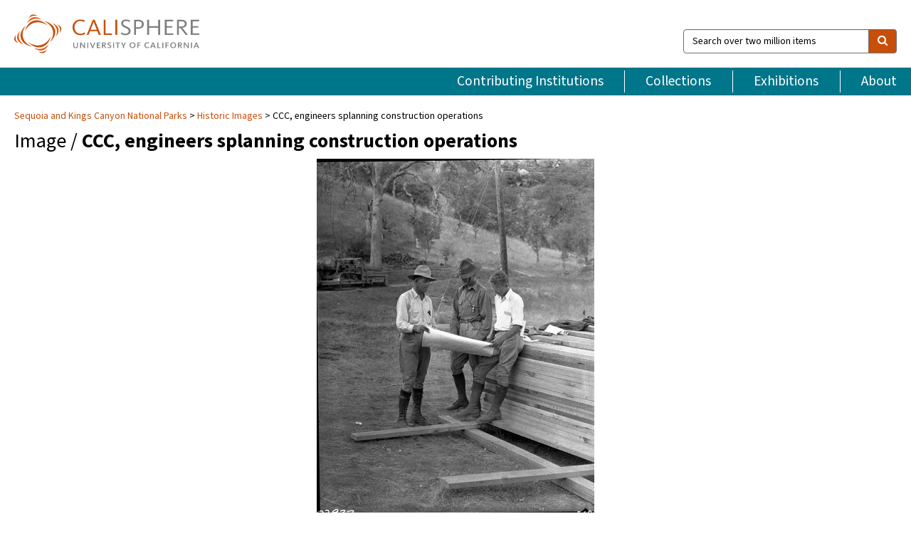

--- FILE ---
content_type: text/html; charset=UTF-8
request_url: https://calisphere.org/item/0676b8ced8d954cb6fcf6e946c4fa1c8/
body_size: 2419
content:
<!DOCTYPE html>
<html lang="en">
<head>
    <meta charset="utf-8">
    <meta name="viewport" content="width=device-width, initial-scale=1">
    <title></title>
    <style>
        body {
            font-family: "Arial";
        }
    </style>
    <script type="text/javascript">
    window.awsWafCookieDomainList = [];
    window.gokuProps = {
"key":"AQIDAHjcYu/GjX+QlghicBgQ/7bFaQZ+m5FKCMDnO+vTbNg96AHf0QDR8N4FZ0BkUn8kcucXAAAAfjB8BgkqhkiG9w0BBwagbzBtAgEAMGgGCSqGSIb3DQEHATAeBglghkgBZQMEAS4wEQQMuq52ahLIzXS391ltAgEQgDujRkBXrrIUjgs1lAsFcu/9kgpI/IuavohSG7yE1BYsDzpFl4iqc4edkSwfTozI/iGO7lnWq3QC9N4X1w==",
          "iv":"D549rQHjWAAAAhmf",
          "context":"FbZFihcyhxLQQYJwdOmwsWUwSsY1iwSLcIGAHJEs4RJk9NNBUZk2uhBTf2OhaUphTnZqfLfE1G65nmKkD/7sInHiUwX6I/fitczvnTxKb828u4I/9k2mw1HTNUTz50bbbt/fSl/ttGSJ4TxuSSJsaHgSQcRmr4XVGP4f3goy2ofYzarMeWuVdoJtR6MCCiKSDVjCB63EgumqFtNlAihjd5dx94ZYZD1emeX4TYIF8bcymuBm5XntqWm09qzVJLyMUsAWk5AfjAruo/fdOIC+td6eqftNi1Xeb2fn3sYLMTTAAPCPWV8DXAiUM8pzfFbs0Gfo5Stshrh1V7Au9ohpBdfrEUdQwGedDkSNyDtPkeH0cX9WT87kikIN2mk2jxIiqYUoiNiA1+vHIxD+pSX/DQjkGApZZjTQNqNe2pbW17G6inhI724B2RQFh1MfgLYQk8MvsppF3GFfut0s+DZf9lFd+YanKoIan58Y6nPTUvNzZcdDptgHgJjtmYfjJfZ50MEnscLPxjZRIYApqYbYVoNQIwj176GtEeeJ1388l0Uq2zTvRwTHFeFhtIjaC9mO/3wrlWJz/2JAJ+SWCtjCQ6umzzjFwNhg0N548zxxljDqpP0Lj2COLOP2e7LqLk/4HEvNpiBtRYzOF470pRpFWithxkWLcPzSKuzlbYYRmM7h/pJkHJoNpLNS3Ah2bz3/yfyeuDyk1GrnWnSWQ7/yK522xcbtitFJMb6GRL8AV8QknrqP/vzYv4AYTJmFaUKVxhKTHD7Ki2pyUitMERQxovGrIAC382Ki+A=="
};
    </script>
    <script src="https://5ec2a1ad32dc.d0db0a30.us-east-2.token.awswaf.com/5ec2a1ad32dc/46ee5c03b714/dcb236b90520/challenge.js"></script>
</head>
<body>
    <div id="challenge-container"></div>
    <script type="text/javascript">
        AwsWafIntegration.saveReferrer();
        AwsWafIntegration.checkForceRefresh().then((forceRefresh) => {
            if (forceRefresh) {
                AwsWafIntegration.forceRefreshToken().then(() => {
                    window.location.reload(true);
                });
            } else {
                AwsWafIntegration.getToken().then(() => {
                    window.location.reload(true);
                });
            }
        });
    </script>
    <noscript>
        <h1>JavaScript is disabled</h1>
        In order to continue, we need to verify that you're not a robot.
        This requires JavaScript. Enable JavaScript and then reload the page.
    </noscript>
</body>
</html>

--- FILE ---
content_type: text/html; charset=utf-8
request_url: https://calisphere.org/item/0676b8ced8d954cb6fcf6e946c4fa1c8/
body_size: 8554
content:


<!doctype html>
<html lang="en" class="no-js no-jquery">
  <head>
    <meta property="fb:app_id" content="416629941766392" />
    <meta charset="utf-8">
    

  
<title>CCC, engineers splanning construction operations — Calisphere</title>
    <!-- social media "cards" -->
    <!--  ↓ $('meta[property=og\\:type]) start marker for pjax hack -->
    <meta property="og:type" content="website" />
    <meta property="og:site_name" content="Calisphere"/>
    <meta name="google-site-verification" content="zswkUoo5r_a8EcfZAPG__mc9SyeH4gX4x3_cHsOwwmk" />
    <!--  ↕ stuff in the middle gets swapped out on `pjax:success` -->
    <meta name="twitter:card" content="summary_large_image" />
    <meta name="twitter:title" property="og:title" content="CCC, engineers splanning construction operations" />
    <meta name="twitter:description" property="og:description" content="
      SEKI Historic Image
    " />
    
      <meta name="og:image" content="https://calisphere.org/crop/999x999/27632/72822fe6e2d4500a18bb03e7bc6f714b" />
    
    <link rel="canonical" href="https://calisphere.org/item/0676b8ced8d954cb6fcf6e946c4fa1c8/" />
    
    <!--  ↓ $('meta[name=twitter\\:creator]') this should come last for pjax hack -->
    <meta name="twitter:creator" content="@calisphere" />



    <meta name="viewport" content="width=device-width, initial-scale=1.0, user-scalable=yes">
    <link rel="apple-touch-icon-precomposed" href="/favicon-152x152.png?v=2">
    <!-- Force favicon refresh per this stack overflow: http://stackoverflow.com/questions/2208933/how-do-i-force-a-favicon-refresh -->
    
    
      <link rel="stylesheet" href="/static_root/styles/vendor.fec1607d3047.css" />
      <link rel="stylesheet" href="/static_root/styles/main.2a3435242b4c.css" />
    
    
    
    
    
      <script></script>
    
    <script>
      //no-jquery class is now effectively a no-js class
      document.getElementsByTagName('html')[0].classList.remove('no-jquery');
    </script>
    




<!-- Matomo -->
<script>
  var _paq = window._paq = window._paq || [];
  /* tracker methods like "setCustomDimension" should be called before "trackPageView" */
  (function() {
    var u="//matomo.cdlib.org/";
    _paq.push(['setTrackerUrl', u+'matomo.php']);
    _paq.push(['setSiteId', '5']);
    var d=document, g=d.createElement('script'), s=d.getElementsByTagName('script')[0];
    g.async=true; g.src=u+'matomo.js'; s.parentNode.insertBefore(g,s);
  })();
</script>
<!-- End Matomo Code -->


  </head>
  <body>
    
    <div class="container-fluid">
      <a href="#js-pageContent" class="skipnav">Skip to main content</a>
      <header class="header">
        <button class="header__mobile-nav-button js-global-header__bars-icon" aria-label="navigation">
          <i class="fa fa-bars"></i>
        </button>
        <a class="header__logo js-global-header-logo" href="/">
          <img src="/static_root/images/logo-calisphere.3beaef457f80.svg" alt="Calisphere">
        </a>
        <button class="header__mobile-search-button js-global-header__search-icon" aria-label="search">
          <i class="fa fa-search"></i>
        </button>

        <div class="header__search mobile-nav__item js-global-header__search is-closed">
          <form class="global-search" role="search" id="js-searchForm" action="/search/" method="get">
            <label class="sr-only" for="header__search-field">Search over two million items</label>
            <div class="input-group">
              <input id="header__search-field" form="js-searchForm" name="q" value="" type="search" class="form-control global-search__field js-globalSearch" placeholder="Search over two million items">
              <span class="input-group-btn">
                <button class="btn btn-default global-search__button" type="submit" aria-label="search">
                  <span class="fa fa-search"></span>
                </button>
              </span>
            </div>
          </form>
        </div>
        <div class="header__nav js-global-header__mobile-links is-closed" aria-expanded="false">
          <nav class="header-nav mobile-nav" aria-label="main navigation">
            <ul>
              <li>
                <a href="/institutions/" data-pjax="js-pageContent">Contributing Institutions</a>
              </li>
              <li>
                <a href="/collections/" data-pjax="js-pageContent">Collections</a>
              </li>
              <li>
                <a href="/exhibitions/" data-pjax="js-pageContent">Exhibitions</a>
              </li>
              <li>
                <a href="/about/" data-pjax="js-pageContent">About</a>
              </li>
            </ul>
          </nav>
        </div>
      </header>
      <main id="js-pageContent">

<div id="js-itemContainer" class="obj__container" data-itemId="0676b8ced8d954cb6fcf6e946c4fa1c8">
  
    

<nav class="breadcrumb--style2" aria-label="breadcrumb navigation">
  <ul>
  
    <li>
      <a href="/institution/358/collections/" data-pjax="js-pageContent">
      
      Sequoia and Kings Canyon National Parks
      </a>
    </li>
  

  
    <li>
      <a href="/collections/27632/" data-pjax="js-pageContent" class="js-relatedCollection">Historic Images</a>
    </li>
  
    <li>CCC, engineers splanning construction operations</li>
  </ul>
</nav>

<h1 class="obj__heading">
  
    Image
  
 / <strong>CCC, engineers splanning construction operations</strong></h1>

<div id="js-objectViewport" data-item_id="0676b8ced8d954cb6fcf6e946c4fa1c8">

  <div class="obj-container__simple-image">

  
  <a class="obj__link"
    
      href="https://www.nps.gov/npgallery/AssetDetail/ed792961-7a9e-4344-9727-e2e606702e63"
    
  >
  
    
      <div class="obj__icon-container">
        
          
          <img class="obj__simple-image" src="/clip/500x500/27632/72822fe6e2d4500a18bb03e7bc6f714b" alt="CCC, engineers splanning construction operations" width=780 height=1000 style="
            width:
              
                auto
              ; 
            height: 
              
                
                  500px
                
              ;">
          
        

        
          
            <div class="obj__overlay-icon image"></div>
          
        
      </div>
    
    
    <div class="obj__caption">
      
        
          View source image
        
         on contributor's website.
      
    </div>
    
  
  </a>
  

</div>


</div>



<div class="modal fade" id="citationModal" tabindex="-1" role="dialog" aria-labelledby="citationModalTitle">
  <div class="modal-dialog" role="document">
    <div class="modal-content">
      <div class="modal-header">
        <button type="button" class="close" data-dismiss="modal" aria-label="Close"><span aria-hidden="true">&times;</span></button>
        <h4 class="modal-title" id="citationModalTitle">Get Citation</h4>
        <p class="margin-bottom-0">We recommend you include the following information in your citation. Look below the item for additional data you may want to include.</p>
      </div>
      <div class="modal-body">
        <textarea class="citation__textarea" aria-label="Citation" onclick="this.focus();this.select()">
Title: CCC, engineers splanning construction operations
Collection: Historic Images
Owning Institution: Sequoia and Kings Canyon National Parks
Source: Calisphere
Date of access: January 21 2026 12:35
Permalink: https://calisphere.org/item/0676b8ced8d954cb6fcf6e946c4fa1c8/</textarea>
      </div>
      <div class="modal-footer">
        <button type="button" class="btn btn-default" data-dismiss="modal">Close</button>
      </div>
    </div>
  </div>
</div>

<div class="modal fade" id="contactOwnerModal" tabindex="-1" role="dialog" aria-labelledby="contactOwnerModalTitle">
  <div class="modal-dialog" role="document">
    <div class="modal-content">
      <div class="modal-header">
        <button type="button" class="close" data-dismiss="modal" aria-label="Close"><span aria-hidden="true">&times;</span></button>
        <h4 class="modal-title" id="contactOwnerModalTitle">Contact Owning Institution</h4>
        <p class="margin-bottom-0">All fields are required.</p>
      </div>
      <form id="js-contactOwner" action="/contactOwner/" method="get">
        <div id="js-contactOwnerForm">
          <div class="modal-body">
            <div class="container-fluid">
              <div class="row">
                <div class="col-md-6">
                  <div class="contact-owner__form-col1">
                    <div class="well well-sm">
                      
                      Sequoia and Kings Canyon National Parks<br/>
                      
                      (559) 565-3133<br/>
                      
                        <a href="http://www.nps.gov/seki" target="_blank">http://www.nps.gov/seki</a>
                      
                    </div>
                    <div class="form-group">
                      <label class="control-label" for="contactOwner-name">Name:</label>
                      <input type="text" class="form-control" id="contactOwner-name" placeholder="Your full name" form="js-contactOwner" name="name">
                    </div>
                    <div class="form-group">
                      <label class="control-label" for="contactOwner-email">Email:</label>
                      <input type="email" class="form-control" id="contactOwner-email" placeholder="Your email" form="js-contactOwner" name="email">
                    </div>
                    <div class="form-group">
                      <label class="control-label has-feedback" for="contactOwner-verifyEmail">Verify Email:</label>
                      <input type="email" class="form-control" id="contactOwner-verifyEmail" placeholder="Verify your email">
                    </div>
                    <div class="form-group">
                      <label class="control-label" for="contactOwner-demographic">How would you best describe yourself?</label>
                      <select id="contactOwner-demographic" class="form-control" form="js-contactOwner" name="demographic">
                        <option value="teacher">K-12 teacher or librarian</option>
                        <option value="student">K-12 student</option>
                        <option value="college">College student</option>
                        <option value="gradstudent">Graduate student</option>
                        <option value="faculty">Faculty or Academic Researcher</option>
                        <option value="archivist">Archivist or Librarian</option>
                        <option value="genealogist">Genealogist or family researcher</option>
                        <option value="other">Other, please specify</option>
                      </select>
                    </div>
                    <div class="form-group">
                      <label class="sr-only" for="contactOwner-specifiedDemographic">If "Other," please specify</label>
                      <input type="text" class="form-control" id="contactOwner-specifiedDemographic" placeholder='If "Other," please specify' form="js-contactOwner" name="demographic-specification" disabled>
                    </div>
                  </div>
                </div>
                <div class="col-md-6 contact-owner__form-border">
                  <div class="contact-owner__form-col2">
                    <div class="well well-sm">Every item on Calisphere has been contributed to the site by a California institution. The institution can answer questions about this item, assit you with obtaining a hi-res copy, and gather additional information you may have about it. If you are experiencing technical issues, we'd request that you contact Calisphere directly.</div>
                    <div class="form-group">
                      <div class="form-group">
                        <label class="control-label" for="contactOwner-requestReason">Nature of Request</label>
                        <select id="contactOwner-requestReason" class="form-control" form="js-contactOwner" name="request_reason">
                          <option selected>Request high-resolution copy of item</option>
                          <option>Ask a copyright question</option>
                          <option>Get more information</option>
                          <option>Report an error</option>
                          <option>Leave a comment</option>
                        </select>
                      </div>
                      <div class="form-group">
                        <label class="control-label" >Subject:</label>
                        <p class="form-control-static">RE: Calisphere: <span class="js-requestReason">Request high-resolution copy of item</span> for CCC, engineers splanning construction operations</p>
                      </div>
                      <div class="form-group">
                        <label class="control-label" for="contactOwner-message">Message</label>
                        <textarea id="contactOwner-message" class="form-control contact-owner__form-textarea" form="js-contactOwner" name="message"></textarea>
                      </div>
                    </div>
                  </div>
                </div>
              </div>
            </div>
          </div>
          <div class="modal-footer">
            <div class="float-left">
              <input type="checkbox" id="contactOwner-copySelf" form="js-contactOwner" name="copySelf">
              <label for="contactOwner-copySelf">Check to send a copy of this message to your email.</label>
            </div>
            <div class="float-right">
              <button type="button" class="btn btn-default" data-dismiss="modal">Cancel</button>
              <button id="contactOwner-submit" type="submit" class="btn btn-calisphere" form="js-contactOwner">Submit</button>
            </div>
          </div>
        </div>
      </form>
    </div>
  </div>
</div>





<div class="obj-buttons">

  <div class="obj-button">
    <a class="btn btn-xs obj-buttons__citation" href="javascript: void(0)" data-toggle="modal" data-target="#citationModal">Get Citation</a>
  </div>

  <div class="obj-buttons__contact-text">
    <span>Have a question about this item? </span>
  </div>

  <div class="obj-button__contact-owner">
    <a class="btn btn-xs button__contact-owner" 
      href="/institution/358/collections/"
      data-pjax="js-pageContent"
      >
      <span class="fa fa-envelope"></span>
      Contact Owner
    </a>
  </div>

  

  
</div>


<h2 class="meta-heading">
  
    Item information.
    
    <a class="meta-heading__preview-link" href="https://www.nps.gov/npgallery/AssetDetail/ed792961-7a9e-4344-9727-e2e606702e63">
      View source record on contributor's website.
    </a>
    
  
</h2>

<div class="row">
  <div class="col-md-8">
    
      <div class="meta-block" itemscope itemtype="https://schema.org/CreativeWork">

  <dl class="meta-block__list">
    <!-- Indexed At: 2024-07-11T16:19:42.442847 -->
    <!-- Page: unknown -->
    <!-- Version Path: initial -->
    <dt class="meta-block__type">Title</dt>
    <dd class="meta-block__defin" itemprop="name">CCC, engineers splanning construction operations<br/> </dd>

    

    

    

    

    

    
      <dt class="meta-block__type">Contributing Institution</dt>
      <dd class="meta-block__defin" itemprop="provider">
        
          <a
            href="/institution/358/collections/"
            data-pjax="js-pageContent"
            data-ga-code=""
            data-ga-dim2="sequoia-and-kings-canyon-national-parks"
          >
          
          Sequoia and Kings Canyon National Parks</a> <br>
        
      </dd>
    

    
      <dt class="meta-block__type">Collection</dt>
      <dd class="meta-block__defin" itemprop="isPartOf">
        <a
          href="/collections/27632/"
          data-pjax="js-pageContent"
          class="js-relatedCollection"
          data-ga-dim1="historic-imageshistoric-images"
          data-ga-dim4="OAI"
        >Historic Images</a> <br> </dd>
    

    
      <dt class="meta-block__type">Rights Information</dt>
      <dd class="meta-block__defin">
      
        Please contact the contributing institution for more information regarding the copyright status of this object. <br>
      
      
    

    

    

    <!-- rights date is not currently multivalued -->
    

    
			<dt class="meta-block__type">Description</dt>
			<dd class="meta-block__defin" itemprop="description">SEKI Historic Image <br> </dd>
		

    
			<dt class="meta-block__type">Type</dt>
			<dd class="meta-block__defin">image <br> </dd>
		

    
			<dt class="meta-block__type">Format</dt>
			<dd class="meta-block__defin">tif <br> </dd>
		

    

    

    
			<dt class="meta-block__type">Identifier</dt>
			<dd class="meta-block__defin"><a href="https://www.nps.gov/npgallery/GetAsset/ed792961-7a9e-4344-9727-e2e606702e63" rel="nofollow">https://www.nps.gov/npgallery/GetAsset/ed792961-7a9e-4344-9727-e2e606702e63</a> <br> <a href="https://www.nps.gov/npgallery/AssetDetail/ed792961-7a9e-4344-9727-e2e606702e63" rel="nofollow">https://www.nps.gov/npgallery/AssetDetail/ed792961-7a9e-4344-9727-e2e606702e63</a> <br> <a href="https://www.nps.gov/npgallery/GetAsset/ed792961-7a9e-4344-9727-e2e606702e63/proxy/hires/" rel="nofollow">https://www.nps.gov/npgallery/GetAsset/ed792961-7a9e-4344-9727-e2e606702e63/proxy/hires/</a> <br> </dd>
		

    

    
      <dt class="meta-block__type">Subject</dt>
			<dd class="meta-block__defin" itemprop="about">Ash mountain <br> Ccc <br> Engineer <br> Negatives <br> Seki <br> Sequoia national park <br> Unknown photographer <br> Construction <br> Planning <br> Portrait <br> </dd>
		

    

    

    

    

    

    

    

  </dl>

</div>

    
  </div>
  <div class="col-md-4">
    <div class="meta-sidebar">
      <div class="meta-sidebar__block">
        <h3>About the collections in Calisphere</h3>
        <p>Learn more about the collections in Calisphere. View our <a href="/overview/" data-pjax="js-pageContent">statement on digital primary resources</a>.</p>
      </div>
      <div class="meta-sidebar__block">
        <h3>Copyright, permissions, and use</h3>
        <p>If you're wondering about permissions and what you can do with this item, a good starting point is the "rights information" on this page. See our <a href="/terms/" data-pjax="js-pageContent">terms of use</a> for more tips.</p>
      </div>
      <div class="meta-sidebar__block">
        <h3>Share your story</h3>
        <p>Has Calisphere helped you advance your research, complete a project, or find something meaningful? We'd love to hear about it; please <a href="/contact/" data-pjax="js-pageContent">send us a message</a>.</p>
      </div>
    </div>
  </div>
</div>



  
</div>

<h2>Explore related content on Calisphere:</h2>

<div id="js-relatedExhibitions"></div>

<div id="js-carouselContainer" class="carousel__container">
  


  
    <div class="carousel__search-results" data-set="mlt-set">
      <strong>Similar items</strong> on Calisphere
    </div>
  

  
    &nbsp;
  

  

  <div class="carousel" id="js-carousel" data-carousel_start="" data-numFound="25">
    

  
  <div class="js-carousel_item carousel__item">
    <a class="carousel__link js-item-link" href="/item/0676b8ced8d954cb6fcf6e946c4fa1c8/" data-item_id="0676b8ced8d954cb6fcf6e946c4fa1c8" data-item_number="">
      <div class="thumbnail__container">
        
          <img
          data-lazy="/crop/120x120/27632/72822fe6e2d4500a18bb03e7bc6f714b"
          
          class="carousel__image"
          
          alt="CCC, engineers splanning construction operations"
          >

          

        
      </div>
      <div class="carousel__thumbnail-caption">: CCC, engineers splanning construction operations
      </div>
    </a>
  </div>
  
  <div class="js-carousel_item carousel__item">
    <a class="carousel__link js-item-link" href="/item/fac93faf078d392df4a17990dff27bde/" data-item_id="fac93faf078d392df4a17990dff27bde" data-item_number="">
      <div class="thumbnail__container">
        
          <img
          data-lazy="/crop/120x120/27632/4b37a57501132322e9e6327e53df2312"
          
          class="carousel__image"
          
          alt="CCC, informal portraits"
          >

          

        
      </div>
      <div class="carousel__thumbnail-caption">: CCC, informal portraits
      </div>
    </a>
  </div>
  
  <div class="js-carousel_item carousel__item">
    <a class="carousel__link js-item-link" href="/item/9db0acbcfb3f9973bcd259fca169f04f/" data-item_id="9db0acbcfb3f9973bcd259fca169f04f" data-item_number="">
      <div class="thumbnail__container">
        
          <img
          data-lazy="/crop/120x120/27632/2f4254323470ff266f067641f0bafaa3"
          
          class="carousel__image"
          
          alt="CCC, informal portraits"
          >

          

        
      </div>
      <div class="carousel__thumbnail-caption">: CCC, informal portraits
      </div>
    </a>
  </div>
  
  <div class="js-carousel_item carousel__item">
    <a class="carousel__link js-item-link" href="/item/75132604fac9571ccf1a1d7eac6bd3c8/" data-item_id="75132604fac9571ccf1a1d7eac6bd3c8" data-item_number="">
      <div class="thumbnail__container">
        
          <img
          data-lazy="/crop/120x120/27632/9cb0e274193e21128fa4d9d85a15ac69"
          
          class="carousel__image"
          
          alt="CCC, informal portraits"
          >

          

        
      </div>
      <div class="carousel__thumbnail-caption">: CCC, informal portraits
      </div>
    </a>
  </div>
  
  <div class="js-carousel_item carousel__item">
    <a class="carousel__link js-item-link" href="/item/e23af9cc9baa7d57c808a97835262d57/" data-item_id="e23af9cc9baa7d57c808a97835262d57" data-item_number="">
      <div class="thumbnail__container">
        
          <img
          data-lazy="/crop/120x120/27632/0e53a447f61786628322d3eeead83502"
          
          class="carousel__image"
          
          alt="CCC, informal portraits"
          >

          

        
      </div>
      <div class="carousel__thumbnail-caption">: CCC, informal portraits
      </div>
    </a>
  </div>
  
  <div class="js-carousel_item carousel__item">
    <a class="carousel__link js-item-link" href="/item/b3d0b5a42c75acca91fdbfc8c545f8d9/" data-item_id="b3d0b5a42c75acca91fdbfc8c545f8d9" data-item_number="">
      <div class="thumbnail__container">
        
          <img
          data-lazy="/crop/120x120/27632/dde026cd5737740e8d286292052ba18c"
          
          class="carousel__image"
          
          alt="CCC, informal portraits"
          >

          

        
      </div>
      <div class="carousel__thumbnail-caption">: CCC, informal portraits
      </div>
    </a>
  </div>
  
  <div class="js-carousel_item carousel__item">
    <a class="carousel__link js-item-link" href="/item/5022d7bd518a0aa1d3dd8c3e4df2a838/" data-item_id="5022d7bd518a0aa1d3dd8c3e4df2a838" data-item_number="">
      <div class="thumbnail__container">
        
          <img
          data-lazy="/crop/120x120/27632/7e5908e4a10f204cc6a624c1f34c652c"
          
          class="carousel__image"
          
          alt="CCC, hewing redwood into beams"
          >

          

        
      </div>
      <div class="carousel__thumbnail-caption">: CCC, hewing redwood into beams
      </div>
    </a>
  </div>
  
  <div class="js-carousel_item carousel__item">
    <a class="carousel__link js-item-link" href="/item/d79b3833568f838fece5e2cb020d8537/" data-item_id="d79b3833568f838fece5e2cb020d8537" data-item_number="">
      <div class="thumbnail__container">
        
          <img
          data-lazy="/crop/120x120/27632/802f5803e44ec400c669fabad889c40c"
          
          class="carousel__image"
          
          alt="Signs, Historic Individuals, entrance sign and Mrs. Ella Foster, wife of CCC …"
          >

          

        
      </div>
      <div class="carousel__thumbnail-caption">: Signs, Historic Individuals, entrance sign and Mrs. Ella Foster, wife of CCC …
      </div>
    </a>
  </div>
  
  <div class="js-carousel_item carousel__item">
    <a class="carousel__link js-item-link" href="/item/67f2ffa4044a16faa40428cac769d411/" data-item_id="67f2ffa4044a16faa40428cac769d411" data-item_number="">
      <div class="thumbnail__container">
        
          <img
          data-lazy="/crop/120x120/27632/3a9fd0fb740a4e84215c26d07ce5429c"
          
          class="carousel__image"
          
          alt="CCC enrollees landscaping highway"
          >

          

        
      </div>
      <div class="carousel__thumbnail-caption">: CCC enrollees landscaping highway
      </div>
    </a>
  </div>
  
  <div class="js-carousel_item carousel__item">
    <a class="carousel__link js-item-link" href="/item/02efe9f1c66043446c3bba8a7d62b299/" data-item_id="02efe9f1c66043446c3bba8a7d62b299" data-item_number="">
      <div class="thumbnail__container">
        
          <img
          data-lazy="/crop/120x120/27632/fded097c4db5814c6924328591f99a40"
          
          class="carousel__image"
          
          alt="CCC, hewing redwood into beams"
          >

          

        
      </div>
      <div class="carousel__thumbnail-caption">: CCC, hewing redwood into beams
      </div>
    </a>
  </div>
  
  <div class="js-carousel_item carousel__item">
    <a class="carousel__link js-item-link" href="/item/cf9d567aad82e46d91b88ccc01ec3a81/" data-item_id="cf9d567aad82e46d91b88ccc01ec3a81" data-item_number="">
      <div class="thumbnail__container">
        
          <img
          data-lazy="/crop/120x120/27632/aa1aba0b904a44ab7d088d9e64d0da78"
          
          class="carousel__image"
          
          alt="Buildings and Utilities, nursery. Individuals are CCC enrollees"
          >

          

        
      </div>
      <div class="carousel__thumbnail-caption">: Buildings and Utilities, nursery. Individuals are CCC enrollees
      </div>
    </a>
  </div>
  
  <div class="js-carousel_item carousel__item">
    <a class="carousel__link js-item-link" href="/item/13f4dbc18511ffe40ba34f9d59d793f3/" data-item_id="13f4dbc18511ffe40ba34f9d59d793f3" data-item_number="">
      <div class="thumbnail__container">
        
          <img
          data-lazy="/crop/120x120/27632/53f5072091c93d14756ad34f3bd9e226"
          
          class="carousel__image"
          
          alt="Buildings and Utilities, nursery. Individuals are CCC enrollees"
          >

          

        
      </div>
      <div class="carousel__thumbnail-caption">: Buildings and Utilities, nursery. Individuals are CCC enrollees
      </div>
    </a>
  </div>
  
  <div class="js-carousel_item carousel__item">
    <a class="carousel__link js-item-link" href="/item/c1e70fb830a7d64b43206e3be901239f/" data-item_id="c1e70fb830a7d64b43206e3be901239f" data-item_number="">
      <div class="thumbnail__container">
        
          <img
          data-lazy="/crop/120x120/27632/82f4a2ed3a644682a5b7ed050d8e9b91"
          
          class="carousel__image"
          
          alt="CCC enrollees landscaping highway"
          >

          

        
      </div>
      <div class="carousel__thumbnail-caption">: CCC enrollees landscaping highway
      </div>
    </a>
  </div>
  
  <div class="js-carousel_item carousel__item">
    <a class="carousel__link js-item-link" href="/item/d32968d864e9651c208b43afb8b6bcf1/" data-item_id="d32968d864e9651c208b43afb8b6bcf1" data-item_number="">
      <div class="thumbnail__container">
        
          <img
          data-lazy="/crop/120x120/27632/8c95973ca0ed6ae34fc635eb2f06e1ae"
          
          class="carousel__image"
          
          alt="CCC enrollees landscaping highway"
          >

          

        
      </div>
      <div class="carousel__thumbnail-caption">: CCC enrollees landscaping highway
      </div>
    </a>
  </div>
  
  <div class="js-carousel_item carousel__item">
    <a class="carousel__link js-item-link" href="/item/1fab1e6657222f70fd7f52afc36ebd6a/" data-item_id="1fab1e6657222f70fd7f52afc36ebd6a" data-item_number="">
      <div class="thumbnail__container">
        
          <img
          data-lazy="/crop/120x120/27632/f80627d858ba4b3de8c93eb752e0e16b"
          
          class="carousel__image"
          
          alt="CCC, Thanksgiving Service by Chaplin Morrisy"
          >

          

        
      </div>
      <div class="carousel__thumbnail-caption">: CCC, Thanksgiving Service by Chaplin Morrisy
      </div>
    </a>
  </div>
  
  <div class="js-carousel_item carousel__item">
    <a class="carousel__link js-item-link" href="/item/8ab19272443e1a30be124597807730af/" data-item_id="8ab19272443e1a30be124597807730af" data-item_number="">
      <div class="thumbnail__container">
        
          <img
          data-lazy="/crop/120x120/27632/8b7fbbdf02b8465666b74fa6cc6cd99c"
          
          class="carousel__image"
          
          alt="CCC, military leaders of the CCC Camps. Individuals unidentified"
          >

          

        
      </div>
      <div class="carousel__thumbnail-caption">: CCC, military leaders of the CCC Camps. Individuals unidentified
      </div>
    </a>
  </div>
  
  <div class="js-carousel_item carousel__item">
    <a class="carousel__link js-item-link" href="/item/2526289dced4c188b366c4d2d01b2df7/" data-item_id="2526289dced4c188b366c4d2d01b2df7" data-item_number="">
      <div class="thumbnail__container">
        
          <img
          data-lazy="/crop/120x120/27632/6ace1eeb68d0d9215bd7822680fbb71a"
          
          class="carousel__image"
          
          alt="NPS Individuals, Hugh Parkes, General Park Foreman"
          >

          

        
      </div>
      <div class="carousel__thumbnail-caption">: NPS Individuals, Hugh Parkes, General Park Foreman
      </div>
    </a>
  </div>
  
  <div class="js-carousel_item carousel__item">
    <a class="carousel__link js-item-link" href="/item/0af8655cc551123592682a918d5c56b9/" data-item_id="0af8655cc551123592682a918d5c56b9" data-item_number="">
      <div class="thumbnail__container">
        
          <img
          data-lazy="/crop/120x120/27632/b2ac5186e760dc33d9f43e30915e5cac"
          
          class="carousel__image"
          
          alt="NPS Individuals, Ranger Tom Williams, Sequoia National Park and Death Valley"
          >

          

        
      </div>
      <div class="carousel__thumbnail-caption">: NPS Individuals, Ranger Tom Williams, Sequoia National Park and Death Valley
      </div>
    </a>
  </div>
  
  <div class="js-carousel_item carousel__item">
    <a class="carousel__link js-item-link" href="/item/edc6c9aef01740790516b15901d5b60f/" data-item_id="edc6c9aef01740790516b15901d5b60f" data-item_number="">
      <div class="thumbnail__container">
        
          <img
          data-lazy="/crop/120x120/27632/149e92aa78af572841147d0a2b6f2648"
          
          class="carousel__image"
          
          alt="NPS Individuals, Ranger Tom Williams, Sequoia National Park and Death Valley"
          >

          

        
      </div>
      <div class="carousel__thumbnail-caption">: NPS Individuals, Ranger Tom Williams, Sequoia National Park and Death Valley
      </div>
    </a>
  </div>
  
  <div class="js-carousel_item carousel__item">
    <a class="carousel__link js-item-link" href="/item/3f7e06550cd5ceeeffdb9f39287137ae/" data-item_id="3f7e06550cd5ceeeffdb9f39287137ae" data-item_number="">
      <div class="thumbnail__container">
        
          <img
          data-lazy="/crop/120x120/27632/8dc635cb145cb58c02e14eee3024a7fd"
          
          class="carousel__image"
          
          alt="NPS Individuals, Dan Tobin Asst. Superintendent"
          >

          

        
      </div>
      <div class="carousel__thumbnail-caption">: NPS Individuals, Dan Tobin Asst. Superintendent
      </div>
    </a>
  </div>
  
  <div class="js-carousel_item carousel__item">
    <a class="carousel__link js-item-link" href="/item/f5fbad30b91d13eb1362709f1127a2bc/" data-item_id="f5fbad30b91d13eb1362709f1127a2bc" data-item_number="">
      <div class="thumbnail__container">
        
          <img
          data-lazy="/crop/120x120/27632/7f4d8d5f316c81a4931a8435ad129912"
          
          class="carousel__image"
          
          alt="NPS Groups, Meeting for implementation of Wilderness Act. Messrs. Barnett, McCaw, Spaulding, …"
          >

          

        
      </div>
      <div class="carousel__thumbnail-caption">: NPS Groups, Meeting for implementation of Wilderness Act. Messrs. Barnett, McCaw, Spaulding, …
      </div>
    </a>
  </div>
  
  <div class="js-carousel_item carousel__item">
    <a class="carousel__link js-item-link" href="/item/f59bc1514adaa58f0e6e444b7e66fd78/" data-item_id="f59bc1514adaa58f0e6e444b7e66fd78" data-item_number="">
      <div class="thumbnail__container">
        
          <img
          data-lazy="/crop/120x120/27632/ed910c2e8057c213ee88ae46ab224cd0"
          
          class="carousel__image"
          
          alt="NPS Groups, Office workers. Col. John R White"
          >

          

        
      </div>
      <div class="carousel__thumbnail-caption">: NPS Groups, Office workers. Col. John R White
      </div>
    </a>
  </div>
  
  <div class="js-carousel_item carousel__item">
    <a class="carousel__link js-item-link" href="/item/494cb50cd1b65c59bfccb2f918c7e9a0/" data-item_id="494cb50cd1b65c59bfccb2f918c7e9a0" data-item_number="">
      <div class="thumbnail__container">
        
          <img
          data-lazy="/crop/120x120/27632/87e518315e697ddf3b38e15fcfe08e71"
          
          class="carousel__image"
          
          alt="NPS Individuals, Theodore Gross"
          >

          

        
      </div>
      <div class="carousel__thumbnail-caption">: NPS Individuals, Theodore Gross
      </div>
    </a>
  </div>
  
  <div class="js-carousel_item carousel__item">
    <a class="carousel__link js-item-link" href="/item/62e1685ec8b71bffbad827d28e8a4868/" data-item_id="62e1685ec8b71bffbad827d28e8a4868" data-item_number="">
      <div class="thumbnail__container">
        
          <img
          data-lazy="/crop/120x120/27632/223a86c33af2e45811c7061f2c2f1380"
          
          class="carousel__image"
          
          alt="NPS Groups, Chief Ranger Conference. Back Row: Holmes, Reusch, Marrott, Hadley, Collins, …"
          >

          

        
      </div>
      <div class="carousel__thumbnail-caption">: NPS Groups, Chief Ranger Conference. Back Row: Holmes, Reusch, Marrott, Hadley, Collins, …
      </div>
    </a>
  </div>
  
  <div class="js-carousel_item carousel__item">
    <a class="carousel__link js-item-link" href="/item/99ecf5b0daa87a2e24b7a519fd972955/" data-item_id="99ecf5b0daa87a2e24b7a519fd972955" data-item_number="">
      <div class="thumbnail__container">
        
          <img
          data-lazy="/crop/120x120/27632/54415755f32f8fe0cda2c8d18cbb026b"
          
          class="carousel__image"
          
          alt="NPS Groups, Hank Schmidt (Supt.) , Irma Buccholz, Jack Raferty (Asst. Supt.). …"
          >

          

        
      </div>
      <div class="carousel__thumbnail-caption">: NPS Groups, Hank Schmidt (Supt.) , Irma Buccholz, Jack Raferty (Asst. Supt.). …
      </div>
    </a>
  </div>
  

  </div>

</div>

<div class="related-coll__item-wrapper">
  <div class="related-coll--search-results-page" id="js-relatedCollections">
    


<div class="related-coll" id="related-coll">
  <div class="related-coll__title">
    <!-- if we're on an item page -->
    
      <!-- if we've explicitly selected a single collection from the facet sidebar -->
      
        <strong>Collections</strong> containing your search results (1 found)
      
    
  </div>
  <div class="related-coll__lockup-container">
  
    <div class="col-xs-12 col-sm-4" role="group" aria-labelledby="label-historic-images">
      <a class="related-coll__link js-relatedCollection" href="/collections/27632/" data-pjax="js-pageContent">
        <div class="related-coll__container">
          <div class="col-xs-12 col-sm-12">

            
            
            
            <div class="related-coll__thumbnail-container1">
              
                <img
                src="/crop/300x300/27632/72822fe6e2d4500a18bb03e7bc6f714b"
                class="thumbnail__image"
                alt="">

                

              
            </div>
            
            
            
            <div class="related-coll__thumbnail-container2">
              
                <img
                src="/crop/300x300/27632/892a910492fb6f69e804b3b79af5c382"
                class="thumbnail__image"
                alt="">

                

              
            </div>
            
            
            
            <div class="related-coll__thumbnail-container3">
              
                <img
                src="/crop/300x300/27632/194d993983560041c0c050481eb22a48"
                class="thumbnail__image"
                alt="">

                

              
            </div>
            
            
            
            
            
          </div>
          <div class="col-xs-12 col-sm-12 related-coll__caption" id="label-historic-images">
            <p>Historic Images</p>
            <p>Institution: Sequoia and Kings Canyon National Parks</p>
          </div>
        </div>
      </a>
    </div>
  

  

  
  </div>

</div>

  </div>
</div>
<!--
  header returned from solr; for debugging
  
  -->
</main>
      
<footer class="footer">
  <a class="footer__logo js-global-header-logo" href="/">
    <img src="/static_root/images/logo-calisphere.3beaef457f80.svg" alt="Calisphere">
  </a>

  <div class="footer__search mobile-nav__item">
    <form class="global-search" role="search" id="js-footerSearch" action="/search/" method="get">
      <label for="footer__search-field" class="global-search__label">Search over two million items</label>
      <div class="input-group">
        <input id="footer__search-field" form="js-footerSearch" name="q" value="" type="search" class="form-control global-search__field js-globalSearch">
        <span class="input-group-btn">
          <button class="btn btn-default global-search__button" type="submit" aria-label="search"><span class="fa fa-search"></span>
          </button>
        </span>
      </div>
    </form>
  </div>

  <div class="footer__nav">
    <nav class="footer-nav mobile-nav" aria-label="footer navigation">
      <ul>
        <li>
          <a href="/" data-pjax="js-pageContent">
            Home
          </a>
        </li>
        <li>
          <a href="/about/" data-pjax="js-pageContent">
            About Calisphere
          </a>
        </li>
        <li>
          <a href="/institutions/" data-pjax="js-pageContent">
            Contributing Institutions
          </a>
        </li>
        <li>
          <a href="/collections/" data-pjax="js-pageContent">
            Collections
          </a>
        </li>
        <li>
          <a href="/exhibitions/" data-pjax="js-pageContent">
            Exhibitions
          </a>
        </li>
        <li>
          <a href="/help/" data-pjax="js-pageContent">
            FAQs
          </a>
        </li>
        <li>
          <a href="/terms/" data-pjax="js-pageContent">
            Terms of Use
          </a>
        </li>
        <li>
          <a href="/privacy/" data-pjax="js-pageContent">
            Privacy Statement
          </a>
        </li>
        <li>
          <a href="https://cdlib.org/about/policies-and-guidelines/accessibility/">Accessibility</a>
        </li>
        <li>
          <a href="/contact/" data-pjax="js-pageContent">
            Contact Us
          </a>
        </li>
      </ul>
    </nav>
  </div>

  <div class="footer__copyright">
    Calisphere is a service of the <a href="https://libraries.universityofcalifornia.edu/">UC Libraries</a>,<br> powered by the <a href="https://cdlib.org/">California Digital Library</a>.
  </div>
  <div class="footer__social-icons" role="group" aria-labelledby="footer-connect-label">
    <span id="footer-connect-label">Connect with us:</span>
    <a class="footer__twitter-icon"
       href="https://twitter.com/calisphere"
       aria-label="Calisphere on Twitter"><span class="fa fa-twitter-square"></span>
    </a>
    <a class="footer__facebook-icon"
       href="https://www.facebook.com/calisphere"
       aria-label="Calisphere on Facebook"><span class="fa fa-facebook-square"></span>
    </a>
  </div>
</footer>

    </div>

    
    
      <script src="/static_root/scripts/vendor.740415ea1c91.js"></script>
      <script src="/static_root/scripts/vendor/modernizr.a70e209a2b26.js"></script>
    

    <script src="/static_root/scripts/calisphere.4af31f4c8753.js"></script>

    
    
  </body>
</html>


--- FILE ---
content_type: text/html; charset=utf-8
request_url: https://calisphere.org/carousel/?itemId=0676b8ced8d954cb6fcf6e946c4fa1c8&rows=24&start=0&init=true
body_size: 2470
content:



  
    <div class="carousel__search-results" data-set="mlt-set">
      <strong>Similar items</strong> on Calisphere
    </div>
  

  
    &nbsp;
  

  

  <div class="carousel" id="js-carousel" data-carousel_start="0" data-numFound="25">
    

  
  <div class="js-carousel_item carousel__item--selected">
    <a class="carousel__link js-item-link" href="/item/0676b8ced8d954cb6fcf6e946c4fa1c8/" data-item_id="0676b8ced8d954cb6fcf6e946c4fa1c8" data-item_number="0">
      <div class="thumbnail__container">
        
          <img
          data-lazy="/crop/120x120/27632/72822fe6e2d4500a18bb03e7bc6f714b"
          
          class="carousel__image--selected"
          
          alt="CCC, engineers splanning construction operations"
          >

          

        
      </div>
      <div class="carousel__thumbnail-caption">0: CCC, engineers splanning construction operations
      </div>
    </a>
  </div>
  
  <div class="js-carousel_item carousel__item">
    <a class="carousel__link js-item-link" href="/item/fac93faf078d392df4a17990dff27bde/" data-item_id="fac93faf078d392df4a17990dff27bde" data-item_number="1">
      <div class="thumbnail__container">
        
          <img
          data-lazy="/crop/120x120/27632/4b37a57501132322e9e6327e53df2312"
          
          class="carousel__image"
          
          alt="CCC, informal portraits"
          >

          

        
      </div>
      <div class="carousel__thumbnail-caption">1: CCC, informal portraits
      </div>
    </a>
  </div>
  
  <div class="js-carousel_item carousel__item">
    <a class="carousel__link js-item-link" href="/item/9db0acbcfb3f9973bcd259fca169f04f/" data-item_id="9db0acbcfb3f9973bcd259fca169f04f" data-item_number="2">
      <div class="thumbnail__container">
        
          <img
          data-lazy="/crop/120x120/27632/2f4254323470ff266f067641f0bafaa3"
          
          class="carousel__image"
          
          alt="CCC, informal portraits"
          >

          

        
      </div>
      <div class="carousel__thumbnail-caption">2: CCC, informal portraits
      </div>
    </a>
  </div>
  
  <div class="js-carousel_item carousel__item">
    <a class="carousel__link js-item-link" href="/item/75132604fac9571ccf1a1d7eac6bd3c8/" data-item_id="75132604fac9571ccf1a1d7eac6bd3c8" data-item_number="3">
      <div class="thumbnail__container">
        
          <img
          data-lazy="/crop/120x120/27632/9cb0e274193e21128fa4d9d85a15ac69"
          
          class="carousel__image"
          
          alt="CCC, informal portraits"
          >

          

        
      </div>
      <div class="carousel__thumbnail-caption">3: CCC, informal portraits
      </div>
    </a>
  </div>
  
  <div class="js-carousel_item carousel__item">
    <a class="carousel__link js-item-link" href="/item/e23af9cc9baa7d57c808a97835262d57/" data-item_id="e23af9cc9baa7d57c808a97835262d57" data-item_number="4">
      <div class="thumbnail__container">
        
          <img
          data-lazy="/crop/120x120/27632/0e53a447f61786628322d3eeead83502"
          
          class="carousel__image"
          
          alt="CCC, informal portraits"
          >

          

        
      </div>
      <div class="carousel__thumbnail-caption">4: CCC, informal portraits
      </div>
    </a>
  </div>
  
  <div class="js-carousel_item carousel__item">
    <a class="carousel__link js-item-link" href="/item/b3d0b5a42c75acca91fdbfc8c545f8d9/" data-item_id="b3d0b5a42c75acca91fdbfc8c545f8d9" data-item_number="5">
      <div class="thumbnail__container">
        
          <img
          data-lazy="/crop/120x120/27632/dde026cd5737740e8d286292052ba18c"
          
          class="carousel__image"
          
          alt="CCC, informal portraits"
          >

          

        
      </div>
      <div class="carousel__thumbnail-caption">5: CCC, informal portraits
      </div>
    </a>
  </div>
  
  <div class="js-carousel_item carousel__item">
    <a class="carousel__link js-item-link" href="/item/5022d7bd518a0aa1d3dd8c3e4df2a838/" data-item_id="5022d7bd518a0aa1d3dd8c3e4df2a838" data-item_number="6">
      <div class="thumbnail__container">
        
          <img
          data-lazy="/crop/120x120/27632/7e5908e4a10f204cc6a624c1f34c652c"
          
          class="carousel__image"
          
          alt="CCC, hewing redwood into beams"
          >

          

        
      </div>
      <div class="carousel__thumbnail-caption">6: CCC, hewing redwood into beams
      </div>
    </a>
  </div>
  
  <div class="js-carousel_item carousel__item">
    <a class="carousel__link js-item-link" href="/item/d79b3833568f838fece5e2cb020d8537/" data-item_id="d79b3833568f838fece5e2cb020d8537" data-item_number="7">
      <div class="thumbnail__container">
        
          <img
          data-lazy="/crop/120x120/27632/802f5803e44ec400c669fabad889c40c"
          
          class="carousel__image"
          
          alt="Signs, Historic Individuals, entrance sign and Mrs. Ella Foster, wife of CCC …"
          >

          

        
      </div>
      <div class="carousel__thumbnail-caption">7: Signs, Historic Individuals, entrance sign and Mrs. Ella Foster, wife of CCC …
      </div>
    </a>
  </div>
  
  <div class="js-carousel_item carousel__item">
    <a class="carousel__link js-item-link" href="/item/67f2ffa4044a16faa40428cac769d411/" data-item_id="67f2ffa4044a16faa40428cac769d411" data-item_number="8">
      <div class="thumbnail__container">
        
          <img
          data-lazy="/crop/120x120/27632/3a9fd0fb740a4e84215c26d07ce5429c"
          
          class="carousel__image"
          
          alt="CCC enrollees landscaping highway"
          >

          

        
      </div>
      <div class="carousel__thumbnail-caption">8: CCC enrollees landscaping highway
      </div>
    </a>
  </div>
  
  <div class="js-carousel_item carousel__item">
    <a class="carousel__link js-item-link" href="/item/02efe9f1c66043446c3bba8a7d62b299/" data-item_id="02efe9f1c66043446c3bba8a7d62b299" data-item_number="9">
      <div class="thumbnail__container">
        
          <img
          data-lazy="/crop/120x120/27632/fded097c4db5814c6924328591f99a40"
          
          class="carousel__image"
          
          alt="CCC, hewing redwood into beams"
          >

          

        
      </div>
      <div class="carousel__thumbnail-caption">9: CCC, hewing redwood into beams
      </div>
    </a>
  </div>
  
  <div class="js-carousel_item carousel__item">
    <a class="carousel__link js-item-link" href="/item/cf9d567aad82e46d91b88ccc01ec3a81/" data-item_id="cf9d567aad82e46d91b88ccc01ec3a81" data-item_number="10">
      <div class="thumbnail__container">
        
          <img
          data-lazy="/crop/120x120/27632/aa1aba0b904a44ab7d088d9e64d0da78"
          
          class="carousel__image"
          
          alt="Buildings and Utilities, nursery. Individuals are CCC enrollees"
          >

          

        
      </div>
      <div class="carousel__thumbnail-caption">10: Buildings and Utilities, nursery. Individuals are CCC enrollees
      </div>
    </a>
  </div>
  
  <div class="js-carousel_item carousel__item">
    <a class="carousel__link js-item-link" href="/item/13f4dbc18511ffe40ba34f9d59d793f3/" data-item_id="13f4dbc18511ffe40ba34f9d59d793f3" data-item_number="11">
      <div class="thumbnail__container">
        
          <img
          data-lazy="/crop/120x120/27632/53f5072091c93d14756ad34f3bd9e226"
          
          class="carousel__image"
          
          alt="Buildings and Utilities, nursery. Individuals are CCC enrollees"
          >

          

        
      </div>
      <div class="carousel__thumbnail-caption">11: Buildings and Utilities, nursery. Individuals are CCC enrollees
      </div>
    </a>
  </div>
  
  <div class="js-carousel_item carousel__item">
    <a class="carousel__link js-item-link" href="/item/c1e70fb830a7d64b43206e3be901239f/" data-item_id="c1e70fb830a7d64b43206e3be901239f" data-item_number="12">
      <div class="thumbnail__container">
        
          <img
          data-lazy="/crop/120x120/27632/82f4a2ed3a644682a5b7ed050d8e9b91"
          
          class="carousel__image"
          
          alt="CCC enrollees landscaping highway"
          >

          

        
      </div>
      <div class="carousel__thumbnail-caption">12: CCC enrollees landscaping highway
      </div>
    </a>
  </div>
  
  <div class="js-carousel_item carousel__item">
    <a class="carousel__link js-item-link" href="/item/d32968d864e9651c208b43afb8b6bcf1/" data-item_id="d32968d864e9651c208b43afb8b6bcf1" data-item_number="13">
      <div class="thumbnail__container">
        
          <img
          data-lazy="/crop/120x120/27632/8c95973ca0ed6ae34fc635eb2f06e1ae"
          
          class="carousel__image"
          
          alt="CCC enrollees landscaping highway"
          >

          

        
      </div>
      <div class="carousel__thumbnail-caption">13: CCC enrollees landscaping highway
      </div>
    </a>
  </div>
  
  <div class="js-carousel_item carousel__item">
    <a class="carousel__link js-item-link" href="/item/1fab1e6657222f70fd7f52afc36ebd6a/" data-item_id="1fab1e6657222f70fd7f52afc36ebd6a" data-item_number="14">
      <div class="thumbnail__container">
        
          <img
          data-lazy="/crop/120x120/27632/f80627d858ba4b3de8c93eb752e0e16b"
          
          class="carousel__image"
          
          alt="CCC, Thanksgiving Service by Chaplin Morrisy"
          >

          

        
      </div>
      <div class="carousel__thumbnail-caption">14: CCC, Thanksgiving Service by Chaplin Morrisy
      </div>
    </a>
  </div>
  
  <div class="js-carousel_item carousel__item">
    <a class="carousel__link js-item-link" href="/item/8ab19272443e1a30be124597807730af/" data-item_id="8ab19272443e1a30be124597807730af" data-item_number="15">
      <div class="thumbnail__container">
        
          <img
          data-lazy="/crop/120x120/27632/8b7fbbdf02b8465666b74fa6cc6cd99c"
          
          class="carousel__image"
          
          alt="CCC, military leaders of the CCC Camps. Individuals unidentified"
          >

          

        
      </div>
      <div class="carousel__thumbnail-caption">15: CCC, military leaders of the CCC Camps. Individuals unidentified
      </div>
    </a>
  </div>
  
  <div class="js-carousel_item carousel__item">
    <a class="carousel__link js-item-link" href="/item/2526289dced4c188b366c4d2d01b2df7/" data-item_id="2526289dced4c188b366c4d2d01b2df7" data-item_number="16">
      <div class="thumbnail__container">
        
          <img
          data-lazy="/crop/120x120/27632/6ace1eeb68d0d9215bd7822680fbb71a"
          
          class="carousel__image"
          
          alt="NPS Individuals, Hugh Parkes, General Park Foreman"
          >

          

        
      </div>
      <div class="carousel__thumbnail-caption">16: NPS Individuals, Hugh Parkes, General Park Foreman
      </div>
    </a>
  </div>
  
  <div class="js-carousel_item carousel__item">
    <a class="carousel__link js-item-link" href="/item/0af8655cc551123592682a918d5c56b9/" data-item_id="0af8655cc551123592682a918d5c56b9" data-item_number="17">
      <div class="thumbnail__container">
        
          <img
          data-lazy="/crop/120x120/27632/b2ac5186e760dc33d9f43e30915e5cac"
          
          class="carousel__image"
          
          alt="NPS Individuals, Ranger Tom Williams, Sequoia National Park and Death Valley"
          >

          

        
      </div>
      <div class="carousel__thumbnail-caption">17: NPS Individuals, Ranger Tom Williams, Sequoia National Park and Death Valley
      </div>
    </a>
  </div>
  
  <div class="js-carousel_item carousel__item">
    <a class="carousel__link js-item-link" href="/item/edc6c9aef01740790516b15901d5b60f/" data-item_id="edc6c9aef01740790516b15901d5b60f" data-item_number="18">
      <div class="thumbnail__container">
        
          <img
          data-lazy="/crop/120x120/27632/149e92aa78af572841147d0a2b6f2648"
          
          class="carousel__image"
          
          alt="NPS Individuals, Ranger Tom Williams, Sequoia National Park and Death Valley"
          >

          

        
      </div>
      <div class="carousel__thumbnail-caption">18: NPS Individuals, Ranger Tom Williams, Sequoia National Park and Death Valley
      </div>
    </a>
  </div>
  
  <div class="js-carousel_item carousel__item">
    <a class="carousel__link js-item-link" href="/item/3f7e06550cd5ceeeffdb9f39287137ae/" data-item_id="3f7e06550cd5ceeeffdb9f39287137ae" data-item_number="19">
      <div class="thumbnail__container">
        
          <img
          data-lazy="/crop/120x120/27632/8dc635cb145cb58c02e14eee3024a7fd"
          
          class="carousel__image"
          
          alt="NPS Individuals, Dan Tobin Asst. Superintendent"
          >

          

        
      </div>
      <div class="carousel__thumbnail-caption">19: NPS Individuals, Dan Tobin Asst. Superintendent
      </div>
    </a>
  </div>
  
  <div class="js-carousel_item carousel__item">
    <a class="carousel__link js-item-link" href="/item/f5fbad30b91d13eb1362709f1127a2bc/" data-item_id="f5fbad30b91d13eb1362709f1127a2bc" data-item_number="20">
      <div class="thumbnail__container">
        
          <img
          data-lazy="/crop/120x120/27632/7f4d8d5f316c81a4931a8435ad129912"
          
          class="carousel__image"
          
          alt="NPS Groups, Meeting for implementation of Wilderness Act. Messrs. Barnett, McCaw, Spaulding, …"
          >

          

        
      </div>
      <div class="carousel__thumbnail-caption">20: NPS Groups, Meeting for implementation of Wilderness Act. Messrs. Barnett, McCaw, Spaulding, …
      </div>
    </a>
  </div>
  
  <div class="js-carousel_item carousel__item">
    <a class="carousel__link js-item-link" href="/item/f59bc1514adaa58f0e6e444b7e66fd78/" data-item_id="f59bc1514adaa58f0e6e444b7e66fd78" data-item_number="21">
      <div class="thumbnail__container">
        
          <img
          data-lazy="/crop/120x120/27632/ed910c2e8057c213ee88ae46ab224cd0"
          
          class="carousel__image"
          
          alt="NPS Groups, Office workers. Col. John R White"
          >

          

        
      </div>
      <div class="carousel__thumbnail-caption">21: NPS Groups, Office workers. Col. John R White
      </div>
    </a>
  </div>
  
  <div class="js-carousel_item carousel__item">
    <a class="carousel__link js-item-link" href="/item/494cb50cd1b65c59bfccb2f918c7e9a0/" data-item_id="494cb50cd1b65c59bfccb2f918c7e9a0" data-item_number="22">
      <div class="thumbnail__container">
        
          <img
          data-lazy="/crop/120x120/27632/87e518315e697ddf3b38e15fcfe08e71"
          
          class="carousel__image"
          
          alt="NPS Individuals, Theodore Gross"
          >

          

        
      </div>
      <div class="carousel__thumbnail-caption">22: NPS Individuals, Theodore Gross
      </div>
    </a>
  </div>
  
  <div class="js-carousel_item carousel__item">
    <a class="carousel__link js-item-link" href="/item/62e1685ec8b71bffbad827d28e8a4868/" data-item_id="62e1685ec8b71bffbad827d28e8a4868" data-item_number="23">
      <div class="thumbnail__container">
        
          <img
          data-lazy="/crop/120x120/27632/223a86c33af2e45811c7061f2c2f1380"
          
          class="carousel__image"
          
          alt="NPS Groups, Chief Ranger Conference. Back Row: Holmes, Reusch, Marrott, Hadley, Collins, …"
          >

          

        
      </div>
      <div class="carousel__thumbnail-caption">23: NPS Groups, Chief Ranger Conference. Back Row: Holmes, Reusch, Marrott, Hadley, Collins, …
      </div>
    </a>
  </div>
  
  <div class="js-carousel_item carousel__item">
    <a class="carousel__link js-item-link" href="/item/99ecf5b0daa87a2e24b7a519fd972955/" data-item_id="99ecf5b0daa87a2e24b7a519fd972955" data-item_number="24">
      <div class="thumbnail__container">
        
          <img
          data-lazy="/crop/120x120/27632/54415755f32f8fe0cda2c8d18cbb026b"
          
          class="carousel__image"
          
          alt="NPS Groups, Hank Schmidt (Supt.) , Irma Buccholz, Jack Raferty (Asst. Supt.). …"
          >

          

        
      </div>
      <div class="carousel__thumbnail-caption">24: NPS Groups, Hank Schmidt (Supt.) , Irma Buccholz, Jack Raferty (Asst. Supt.). …
      </div>
    </a>
  </div>
  

  </div>
